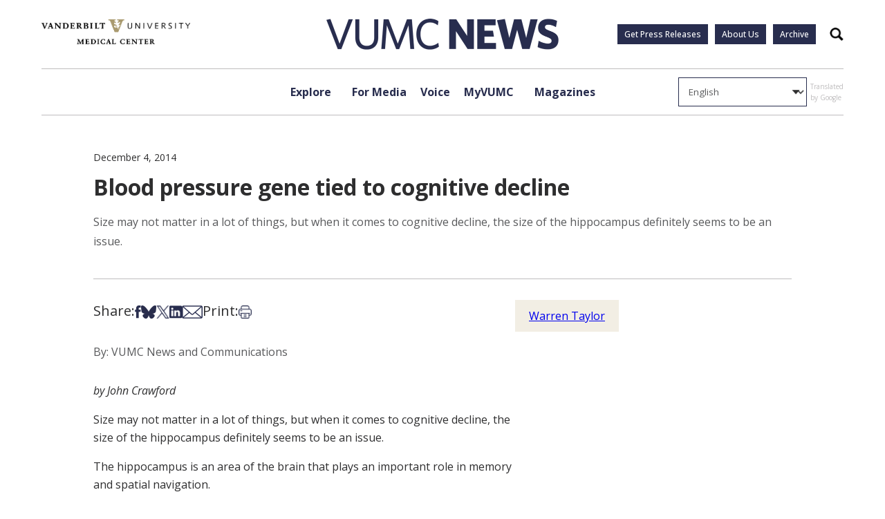

--- FILE ---
content_type: text/html; charset=UTF-8
request_url: https://news.vumc.org/2014/12/04/blood-pressure-gene-tied-to-cognitive-decline/
body_size: 22778
content:
<!doctype html>
<html lang="en-US">
<head>
	<meta charset="UTF-8">
	<meta name="viewport" content="width=device-width, initial-scale=1">
	<link rel="profile" href="https://gmpg.org/xfn/11">

	<link rel="preconnect" href="https://fonts.googleapis.com"> 
	<link rel="preconnect" href="https://fonts.gstatic.com" crossorigin>
	<link href="https://fonts.googleapis.com/css2?family=Open+Sans:ital,wght@0,300;0,400;0,500;0,600;0,700;0,800;1,300;1,400;1,500;1,600;1,700;1,800&display=swap" rel="stylesheet">
	<script src=https://assets.adobedtm.com/0fdeaa586937/d28f6b72f34b/launch-373e28369c9a.min.js async></script>
	<script type="text/javascript" async src="https://play.vidyard.com/embed/v4.js"></script>
	
	<meta name='robots' content='index, follow, max-image-preview:large, max-snippet:-1, max-video-preview:-1' />

	<!-- This site is optimized with the Yoast SEO Premium plugin v23.1 (Yoast SEO v26.6) - https://yoast.com/wordpress/plugins/seo/ -->
	<title>Blood pressure gene tied to cognitive decline - VUMC News</title>
	<link rel="canonical" href="https://news.vumc.org/2014/12/04/blood-pressure-gene-tied-to-cognitive-decline/" />
	<meta property="og:locale" content="en_US" />
	<meta property="og:type" content="article" />
	<meta property="og:title" content="Blood pressure gene tied to cognitive decline" />
	<meta property="og:description" content="Size may not matter in a lot of things, but when it comes to cognitive decline, the size of the hippocampus definitely seems to be an issue." />
	<meta property="og:url" content="https://news.vumc.org/2014/12/04/blood-pressure-gene-tied-to-cognitive-decline/" />
	<meta property="og:site_name" content="VUMC News" />
	<meta property="article:published_time" content="2014-12-04T15:45:43+00:00" />
	<meta property="article:modified_time" content="2024-08-01T19:11:34+00:00" />
	<meta property="og:image" content="https://vumc-reporter.s3.amazonaws.com/uploads/olderwomanshopping.jpg" />
	<meta property="og:image:width" content="685" />
	<meta property="og:image:height" content="350" />
	<meta property="og:image:type" content="image/jpeg" />
	<meta name="author" content="VUMC News and Communications" />
	<meta name="twitter:card" content="summary_large_image" />
	<meta name="twitter:creator" content="@VUMC_Insights" />
	<meta name="twitter:site" content="@VUMC_Insights" />
	<script type="application/ld+json" class="yoast-schema-graph">{"@context":"https://schema.org","@graph":[{"@type":"Article","@id":"https://news.vumc.org/2014/12/04/blood-pressure-gene-tied-to-cognitive-decline/#article","isPartOf":{"@id":"https://news.vumc.org/2014/12/04/blood-pressure-gene-tied-to-cognitive-decline/"},"author":{"name":"VUMC News and Communications","@id":"https://news.vumc.org/#/schema/person/946a2e48b330336116af79684752c20e"},"headline":"Blood pressure gene tied to cognitive decline","datePublished":"2014-12-04T15:45:43+00:00","dateModified":"2024-08-01T19:11:34+00:00","mainEntityOfPage":{"@id":"https://news.vumc.org/2014/12/04/blood-pressure-gene-tied-to-cognitive-decline/"},"wordCount":754,"commentCount":0,"publisher":{"@id":"https://news.vumc.org/#organization"},"image":{"@id":"https://news.vumc.org/2014/12/04/blood-pressure-gene-tied-to-cognitive-decline/#primaryimage"},"thumbnailUrl":"https://vumc-reporter.s3.amazonaws.com/uploads/olderwomanshopping.jpg","keywords":["Warren Taylor"],"inLanguage":"en-US","potentialAction":[{"@type":"CommentAction","name":"Comment","target":["https://news.vumc.org/2014/12/04/blood-pressure-gene-tied-to-cognitive-decline/#respond"]}]},{"@type":"WebPage","@id":"https://news.vumc.org/2014/12/04/blood-pressure-gene-tied-to-cognitive-decline/","url":"https://news.vumc.org/2014/12/04/blood-pressure-gene-tied-to-cognitive-decline/","name":"Blood pressure gene tied to cognitive decline - VUMC News","isPartOf":{"@id":"https://news.vumc.org/#website"},"primaryImageOfPage":{"@id":"https://news.vumc.org/2014/12/04/blood-pressure-gene-tied-to-cognitive-decline/#primaryimage"},"image":{"@id":"https://news.vumc.org/2014/12/04/blood-pressure-gene-tied-to-cognitive-decline/#primaryimage"},"thumbnailUrl":"https://vumc-reporter.s3.amazonaws.com/uploads/olderwomanshopping.jpg","datePublished":"2014-12-04T15:45:43+00:00","dateModified":"2024-08-01T19:11:34+00:00","breadcrumb":{"@id":"https://news.vumc.org/2014/12/04/blood-pressure-gene-tied-to-cognitive-decline/#breadcrumb"},"inLanguage":"en-US","potentialAction":[{"@type":"ReadAction","target":["https://news.vumc.org/2014/12/04/blood-pressure-gene-tied-to-cognitive-decline/"]}]},{"@type":"ImageObject","inLanguage":"en-US","@id":"https://news.vumc.org/2014/12/04/blood-pressure-gene-tied-to-cognitive-decline/#primaryimage","url":"https://vumc-reporter.s3.amazonaws.com/uploads/olderwomanshopping.jpg","contentUrl":"https://vumc-reporter.s3.amazonaws.com/uploads/olderwomanshopping.jpg","width":"685","height":"350","caption":"(iStock)"},{"@type":"BreadcrumbList","@id":"https://news.vumc.org/2014/12/04/blood-pressure-gene-tied-to-cognitive-decline/#breadcrumb","itemListElement":[{"@type":"ListItem","position":1,"name":"Home","item":"https://news.vumc.org/"},{"@type":"ListItem","position":2,"name":"Blood pressure gene tied to cognitive decline"}]},{"@type":"WebSite","@id":"https://news.vumc.org/#website","url":"https://news.vumc.org/","name":"VUMC News","description":"","publisher":{"@id":"https://news.vumc.org/#organization"},"potentialAction":[{"@type":"SearchAction","target":{"@type":"EntryPoint","urlTemplate":"https://news.vumc.org/?s={search_term_string}"},"query-input":{"@type":"PropertyValueSpecification","valueRequired":true,"valueName":"search_term_string"}}],"inLanguage":"en-US"},{"@type":"Organization","@id":"https://news.vumc.org/#organization","name":"Vanderbilt University Medical Center","url":"https://news.vumc.org/","logo":{"@type":"ImageObject","inLanguage":"en-US","@id":"https://news.vumc.org/#/schema/logo/image/","url":"https://vumc-reporter.s3.amazonaws.com/uploads/VUMC-logo.png","contentUrl":"https://vumc-reporter.s3.amazonaws.com/uploads/VUMC-logo.png","width":2430,"height":1361,"caption":"Vanderbilt University Medical Center"},"image":{"@id":"https://news.vumc.org/#/schema/logo/image/"},"sameAs":["https://x.com/VUMC_Insights"]},{"@type":"Person","@id":"https://news.vumc.org/#/schema/person/946a2e48b330336116af79684752c20e","name":"VUMC News and Communications","image":{"@type":"ImageObject","inLanguage":"en-US","@id":"https://news.vumc.org/#/schema/person/image/","url":"https://secure.gravatar.com/avatar/823dc028d1d1476a7f1cc15ab3673031d2099e8e0f7cdd78d48afc49b6bef317?s=96&d=identicon&r=g","contentUrl":"https://secure.gravatar.com/avatar/823dc028d1d1476a7f1cc15ab3673031d2099e8e0f7cdd78d48afc49b6bef317?s=96&d=identicon&r=g","caption":"VUMC News and Communications"},"description":"(615) 322-4747","url":"https://news.vumc.org/author/news/"}]}</script>
	<!-- / Yoast SEO Premium plugin. -->


<link rel='dns-prefetch' href='//cdn.knightlab.com' />
<link rel='dns-prefetch' href='//stats.wp.com' />
<link rel='dns-prefetch' href='//vumc-reporter.s3.amazonaws.com' />
<link rel="alternate" title="oEmbed (JSON)" type="application/json+oembed" href="https://news.vumc.org/wp-json/oembed/1.0/embed?url=https%3A%2F%2Fnews.vumc.org%2F2014%2F12%2F04%2Fblood-pressure-gene-tied-to-cognitive-decline%2F" />
<link rel="alternate" title="oEmbed (XML)" type="text/xml+oembed" href="https://news.vumc.org/wp-json/oembed/1.0/embed?url=https%3A%2F%2Fnews.vumc.org%2F2014%2F12%2F04%2Fblood-pressure-gene-tied-to-cognitive-decline%2F&#038;format=xml" />
<style id='wp-img-auto-sizes-contain-inline-css'>
img:is([sizes=auto i],[sizes^="auto," i]){contain-intrinsic-size:3000px 1500px}
/*# sourceURL=wp-img-auto-sizes-contain-inline-css */
</style>
<link rel='stylesheet' id='jetpack_related-posts-css' href='https://news.vumc.org/wp-content/plugins/jetpack/modules/related-posts/related-posts.css?ver=20240116' media='all' />
<style id='wp-emoji-styles-inline-css'>

	img.wp-smiley, img.emoji {
		display: inline !important;
		border: none !important;
		box-shadow: none !important;
		height: 1em !important;
		width: 1em !important;
		margin: 0 0.07em !important;
		vertical-align: -0.1em !important;
		background: none !important;
		padding: 0 !important;
	}
/*# sourceURL=wp-emoji-styles-inline-css */
</style>
<style id='wp-block-library-inline-css'>
:root{--wp-block-synced-color:#7a00df;--wp-block-synced-color--rgb:122,0,223;--wp-bound-block-color:var(--wp-block-synced-color);--wp-editor-canvas-background:#ddd;--wp-admin-theme-color:#007cba;--wp-admin-theme-color--rgb:0,124,186;--wp-admin-theme-color-darker-10:#006ba1;--wp-admin-theme-color-darker-10--rgb:0,107,160.5;--wp-admin-theme-color-darker-20:#005a87;--wp-admin-theme-color-darker-20--rgb:0,90,135;--wp-admin-border-width-focus:2px}@media (min-resolution:192dpi){:root{--wp-admin-border-width-focus:1.5px}}.wp-element-button{cursor:pointer}:root .has-very-light-gray-background-color{background-color:#eee}:root .has-very-dark-gray-background-color{background-color:#313131}:root .has-very-light-gray-color{color:#eee}:root .has-very-dark-gray-color{color:#313131}:root .has-vivid-green-cyan-to-vivid-cyan-blue-gradient-background{background:linear-gradient(135deg,#00d084,#0693e3)}:root .has-purple-crush-gradient-background{background:linear-gradient(135deg,#34e2e4,#4721fb 50%,#ab1dfe)}:root .has-hazy-dawn-gradient-background{background:linear-gradient(135deg,#faaca8,#dad0ec)}:root .has-subdued-olive-gradient-background{background:linear-gradient(135deg,#fafae1,#67a671)}:root .has-atomic-cream-gradient-background{background:linear-gradient(135deg,#fdd79a,#004a59)}:root .has-nightshade-gradient-background{background:linear-gradient(135deg,#330968,#31cdcf)}:root .has-midnight-gradient-background{background:linear-gradient(135deg,#020381,#2874fc)}:root{--wp--preset--font-size--normal:16px;--wp--preset--font-size--huge:42px}.has-regular-font-size{font-size:1em}.has-larger-font-size{font-size:2.625em}.has-normal-font-size{font-size:var(--wp--preset--font-size--normal)}.has-huge-font-size{font-size:var(--wp--preset--font-size--huge)}.has-text-align-center{text-align:center}.has-text-align-left{text-align:left}.has-text-align-right{text-align:right}.has-fit-text{white-space:nowrap!important}#end-resizable-editor-section{display:none}.aligncenter{clear:both}.items-justified-left{justify-content:flex-start}.items-justified-center{justify-content:center}.items-justified-right{justify-content:flex-end}.items-justified-space-between{justify-content:space-between}.screen-reader-text{border:0;clip-path:inset(50%);height:1px;margin:-1px;overflow:hidden;padding:0;position:absolute;width:1px;word-wrap:normal!important}.screen-reader-text:focus{background-color:#ddd;clip-path:none;color:#444;display:block;font-size:1em;height:auto;left:5px;line-height:normal;padding:15px 23px 14px;text-decoration:none;top:5px;width:auto;z-index:100000}html :where(.has-border-color){border-style:solid}html :where([style*=border-top-color]){border-top-style:solid}html :where([style*=border-right-color]){border-right-style:solid}html :where([style*=border-bottom-color]){border-bottom-style:solid}html :where([style*=border-left-color]){border-left-style:solid}html :where([style*=border-width]){border-style:solid}html :where([style*=border-top-width]){border-top-style:solid}html :where([style*=border-right-width]){border-right-style:solid}html :where([style*=border-bottom-width]){border-bottom-style:solid}html :where([style*=border-left-width]){border-left-style:solid}html :where(img[class*=wp-image-]){height:auto;max-width:100%}:where(figure){margin:0 0 1em}html :where(.is-position-sticky){--wp-admin--admin-bar--position-offset:var(--wp-admin--admin-bar--height,0px)}@media screen and (max-width:600px){html :where(.is-position-sticky){--wp-admin--admin-bar--position-offset:0px}}

/*# sourceURL=wp-block-library-inline-css */
</style><style id='global-styles-inline-css'>
:root{--wp--preset--aspect-ratio--square: 1;--wp--preset--aspect-ratio--4-3: 4/3;--wp--preset--aspect-ratio--3-4: 3/4;--wp--preset--aspect-ratio--3-2: 3/2;--wp--preset--aspect-ratio--2-3: 2/3;--wp--preset--aspect-ratio--16-9: 16/9;--wp--preset--aspect-ratio--9-16: 9/16;--wp--preset--color--black: #000000;--wp--preset--color--cyan-bluish-gray: #abb8c3;--wp--preset--color--white: #ffffff;--wp--preset--color--pale-pink: #f78da7;--wp--preset--color--vivid-red: #cf2e2e;--wp--preset--color--luminous-vivid-orange: #ff6900;--wp--preset--color--luminous-vivid-amber: #fcb900;--wp--preset--color--light-green-cyan: #7bdcb5;--wp--preset--color--vivid-green-cyan: #00d084;--wp--preset--color--pale-cyan-blue: #8ed1fc;--wp--preset--color--vivid-cyan-blue: #0693e3;--wp--preset--color--vivid-purple: #9b51e0;--wp--preset--gradient--vivid-cyan-blue-to-vivid-purple: linear-gradient(135deg,rgb(6,147,227) 0%,rgb(155,81,224) 100%);--wp--preset--gradient--light-green-cyan-to-vivid-green-cyan: linear-gradient(135deg,rgb(122,220,180) 0%,rgb(0,208,130) 100%);--wp--preset--gradient--luminous-vivid-amber-to-luminous-vivid-orange: linear-gradient(135deg,rgb(252,185,0) 0%,rgb(255,105,0) 100%);--wp--preset--gradient--luminous-vivid-orange-to-vivid-red: linear-gradient(135deg,rgb(255,105,0) 0%,rgb(207,46,46) 100%);--wp--preset--gradient--very-light-gray-to-cyan-bluish-gray: linear-gradient(135deg,rgb(238,238,238) 0%,rgb(169,184,195) 100%);--wp--preset--gradient--cool-to-warm-spectrum: linear-gradient(135deg,rgb(74,234,220) 0%,rgb(151,120,209) 20%,rgb(207,42,186) 40%,rgb(238,44,130) 60%,rgb(251,105,98) 80%,rgb(254,248,76) 100%);--wp--preset--gradient--blush-light-purple: linear-gradient(135deg,rgb(255,206,236) 0%,rgb(152,150,240) 100%);--wp--preset--gradient--blush-bordeaux: linear-gradient(135deg,rgb(254,205,165) 0%,rgb(254,45,45) 50%,rgb(107,0,62) 100%);--wp--preset--gradient--luminous-dusk: linear-gradient(135deg,rgb(255,203,112) 0%,rgb(199,81,192) 50%,rgb(65,88,208) 100%);--wp--preset--gradient--pale-ocean: linear-gradient(135deg,rgb(255,245,203) 0%,rgb(182,227,212) 50%,rgb(51,167,181) 100%);--wp--preset--gradient--electric-grass: linear-gradient(135deg,rgb(202,248,128) 0%,rgb(113,206,126) 100%);--wp--preset--gradient--midnight: linear-gradient(135deg,rgb(2,3,129) 0%,rgb(40,116,252) 100%);--wp--preset--font-size--small: 13px;--wp--preset--font-size--medium: 20px;--wp--preset--font-size--large: 36px;--wp--preset--font-size--x-large: 42px;--wp--preset--spacing--20: 0.44rem;--wp--preset--spacing--30: 0.67rem;--wp--preset--spacing--40: 1rem;--wp--preset--spacing--50: 1.5rem;--wp--preset--spacing--60: 2.25rem;--wp--preset--spacing--70: 3.38rem;--wp--preset--spacing--80: 5.06rem;--wp--preset--shadow--natural: 6px 6px 9px rgba(0, 0, 0, 0.2);--wp--preset--shadow--deep: 12px 12px 50px rgba(0, 0, 0, 0.4);--wp--preset--shadow--sharp: 6px 6px 0px rgba(0, 0, 0, 0.2);--wp--preset--shadow--outlined: 6px 6px 0px -3px rgb(255, 255, 255), 6px 6px rgb(0, 0, 0);--wp--preset--shadow--crisp: 6px 6px 0px rgb(0, 0, 0);}:where(.is-layout-flex){gap: 0.5em;}:where(.is-layout-grid){gap: 0.5em;}body .is-layout-flex{display: flex;}.is-layout-flex{flex-wrap: wrap;align-items: center;}.is-layout-flex > :is(*, div){margin: 0;}body .is-layout-grid{display: grid;}.is-layout-grid > :is(*, div){margin: 0;}:where(.wp-block-columns.is-layout-flex){gap: 2em;}:where(.wp-block-columns.is-layout-grid){gap: 2em;}:where(.wp-block-post-template.is-layout-flex){gap: 1.25em;}:where(.wp-block-post-template.is-layout-grid){gap: 1.25em;}.has-black-color{color: var(--wp--preset--color--black) !important;}.has-cyan-bluish-gray-color{color: var(--wp--preset--color--cyan-bluish-gray) !important;}.has-white-color{color: var(--wp--preset--color--white) !important;}.has-pale-pink-color{color: var(--wp--preset--color--pale-pink) !important;}.has-vivid-red-color{color: var(--wp--preset--color--vivid-red) !important;}.has-luminous-vivid-orange-color{color: var(--wp--preset--color--luminous-vivid-orange) !important;}.has-luminous-vivid-amber-color{color: var(--wp--preset--color--luminous-vivid-amber) !important;}.has-light-green-cyan-color{color: var(--wp--preset--color--light-green-cyan) !important;}.has-vivid-green-cyan-color{color: var(--wp--preset--color--vivid-green-cyan) !important;}.has-pale-cyan-blue-color{color: var(--wp--preset--color--pale-cyan-blue) !important;}.has-vivid-cyan-blue-color{color: var(--wp--preset--color--vivid-cyan-blue) !important;}.has-vivid-purple-color{color: var(--wp--preset--color--vivid-purple) !important;}.has-black-background-color{background-color: var(--wp--preset--color--black) !important;}.has-cyan-bluish-gray-background-color{background-color: var(--wp--preset--color--cyan-bluish-gray) !important;}.has-white-background-color{background-color: var(--wp--preset--color--white) !important;}.has-pale-pink-background-color{background-color: var(--wp--preset--color--pale-pink) !important;}.has-vivid-red-background-color{background-color: var(--wp--preset--color--vivid-red) !important;}.has-luminous-vivid-orange-background-color{background-color: var(--wp--preset--color--luminous-vivid-orange) !important;}.has-luminous-vivid-amber-background-color{background-color: var(--wp--preset--color--luminous-vivid-amber) !important;}.has-light-green-cyan-background-color{background-color: var(--wp--preset--color--light-green-cyan) !important;}.has-vivid-green-cyan-background-color{background-color: var(--wp--preset--color--vivid-green-cyan) !important;}.has-pale-cyan-blue-background-color{background-color: var(--wp--preset--color--pale-cyan-blue) !important;}.has-vivid-cyan-blue-background-color{background-color: var(--wp--preset--color--vivid-cyan-blue) !important;}.has-vivid-purple-background-color{background-color: var(--wp--preset--color--vivid-purple) !important;}.has-black-border-color{border-color: var(--wp--preset--color--black) !important;}.has-cyan-bluish-gray-border-color{border-color: var(--wp--preset--color--cyan-bluish-gray) !important;}.has-white-border-color{border-color: var(--wp--preset--color--white) !important;}.has-pale-pink-border-color{border-color: var(--wp--preset--color--pale-pink) !important;}.has-vivid-red-border-color{border-color: var(--wp--preset--color--vivid-red) !important;}.has-luminous-vivid-orange-border-color{border-color: var(--wp--preset--color--luminous-vivid-orange) !important;}.has-luminous-vivid-amber-border-color{border-color: var(--wp--preset--color--luminous-vivid-amber) !important;}.has-light-green-cyan-border-color{border-color: var(--wp--preset--color--light-green-cyan) !important;}.has-vivid-green-cyan-border-color{border-color: var(--wp--preset--color--vivid-green-cyan) !important;}.has-pale-cyan-blue-border-color{border-color: var(--wp--preset--color--pale-cyan-blue) !important;}.has-vivid-cyan-blue-border-color{border-color: var(--wp--preset--color--vivid-cyan-blue) !important;}.has-vivid-purple-border-color{border-color: var(--wp--preset--color--vivid-purple) !important;}.has-vivid-cyan-blue-to-vivid-purple-gradient-background{background: var(--wp--preset--gradient--vivid-cyan-blue-to-vivid-purple) !important;}.has-light-green-cyan-to-vivid-green-cyan-gradient-background{background: var(--wp--preset--gradient--light-green-cyan-to-vivid-green-cyan) !important;}.has-luminous-vivid-amber-to-luminous-vivid-orange-gradient-background{background: var(--wp--preset--gradient--luminous-vivid-amber-to-luminous-vivid-orange) !important;}.has-luminous-vivid-orange-to-vivid-red-gradient-background{background: var(--wp--preset--gradient--luminous-vivid-orange-to-vivid-red) !important;}.has-very-light-gray-to-cyan-bluish-gray-gradient-background{background: var(--wp--preset--gradient--very-light-gray-to-cyan-bluish-gray) !important;}.has-cool-to-warm-spectrum-gradient-background{background: var(--wp--preset--gradient--cool-to-warm-spectrum) !important;}.has-blush-light-purple-gradient-background{background: var(--wp--preset--gradient--blush-light-purple) !important;}.has-blush-bordeaux-gradient-background{background: var(--wp--preset--gradient--blush-bordeaux) !important;}.has-luminous-dusk-gradient-background{background: var(--wp--preset--gradient--luminous-dusk) !important;}.has-pale-ocean-gradient-background{background: var(--wp--preset--gradient--pale-ocean) !important;}.has-electric-grass-gradient-background{background: var(--wp--preset--gradient--electric-grass) !important;}.has-midnight-gradient-background{background: var(--wp--preset--gradient--midnight) !important;}.has-small-font-size{font-size: var(--wp--preset--font-size--small) !important;}.has-medium-font-size{font-size: var(--wp--preset--font-size--medium) !important;}.has-large-font-size{font-size: var(--wp--preset--font-size--large) !important;}.has-x-large-font-size{font-size: var(--wp--preset--font-size--x-large) !important;}
/*# sourceURL=global-styles-inline-css */
</style>

<style id='classic-theme-styles-inline-css'>
/*! This file is auto-generated */
.wp-block-button__link{color:#fff;background-color:#32373c;border-radius:9999px;box-shadow:none;text-decoration:none;padding:calc(.667em + 2px) calc(1.333em + 2px);font-size:1.125em}.wp-block-file__button{background:#32373c;color:#fff;text-decoration:none}
/*# sourceURL=/wp-includes/css/classic-themes.min.css */
</style>
<link rel='stylesheet' id='timeline-stylesheet-css' href='https://cdn.knightlab.com/libs/timeline3/latest/css/timeline.css?ver=6.9' media='all' />
<link rel='stylesheet' id='vumc-news-style-css' href='https://news.vumc.org/wp-content/themes/vumc-news/css/build/main.css?ver=2.02' media='all' />
<link rel='stylesheet' id='taxopress-frontend-css-css' href='https://news.vumc.org/wp-content/plugins/simple-tags/assets/frontend/css/frontend.css?ver=3.42.0' media='all' />
<script id="jetpack_related-posts-js-extra">
var related_posts_js_options = {"post_heading":"h4"};
//# sourceURL=jetpack_related-posts-js-extra
</script>
<script src="https://news.vumc.org/wp-content/plugins/jetpack/_inc/build/related-posts/related-posts.min.js?ver=20240116" id="jetpack_related-posts-js"></script>
<script src="https://cdn.knightlab.com/libs/timeline3/latest/js/timeline-min.js?ver=1.0.0" id="timeline-javascript-js"></script>
<script src="https://news.vumc.org/wp-includes/js/jquery/jquery.min.js?ver=3.7.1" id="jquery-core-js"></script>
<script src="https://news.vumc.org/wp-includes/js/jquery/jquery-migrate.min.js?ver=3.4.1" id="jquery-migrate-js"></script>
<script src="https://news.vumc.org/wp-content/plugins/simple-tags/assets/frontend/js/frontend.js?ver=3.42.0" id="taxopress-frontend-js-js"></script>
<link rel="https://api.w.org/" href="https://news.vumc.org/wp-json/" /><link rel="alternate" title="JSON" type="application/json" href="https://news.vumc.org/wp-json/wp/v2/posts/208255" /><link rel="EditURI" type="application/rsd+xml" title="RSD" href="https://news.vumc.org/xmlrpc.php?rsd" />
<meta name="generator" content="WordPress 6.9" />
<link rel='shortlink' href='https://news.vumc.org/?p=208255' />
	<style>img#wpstats{display:none}</style>
		<style type="text/css">a.st_tag, a.internal_tag, .st_tag, .internal_tag { text-decoration: underline !important; }</style><!-- Clicky Web Analytics - https://clicky.com, WordPress Plugin by Yoast - https://yoast.com/wordpress/plugins/clicky/ --><script>
	
	var clicky_site_ids = clicky_site_ids || [];
	clicky_site_ids.push("101460665");
</script>
<script async src="//static.getclicky.com/js"></script><link rel="icon" href="https://vumc-reporter.s3.amazonaws.com/uploads/new_v_logo.jpg" sizes="32x32" />
<link rel="icon" href="https://vumc-reporter.s3.amazonaws.com/uploads/new_v_logo.jpg" sizes="192x192" />
<link rel="apple-touch-icon" href="https://vumc-reporter.s3.amazonaws.com/uploads/new_v_logo.jpg" />
<meta name="msapplication-TileImage" content="https://vumc-reporter.s3.amazonaws.com/uploads/new_v_logo.jpg" />
		<style id="wp-custom-css">
			.page-heading h1 {
	display: block;
	line-height: 1.2;
}
		</style>
		
	
	<script>
      <!-- Google Tag Manager -->
  dataLayer = [{
      }];            <!-- Google Tag Manager -->
            (function(v,a,n,d,y){v[d]=v[d]||[];v[d].push({'gtm.start':
                new Date().getTime(),event:'gtm.js'});var f=a.getElementsByTagName(n)[0],j=a.createElement(n),ad=d!='dataLayer'?'&d='+d:'';j.async=true;j.src='https://www.googletagmanager.com/gtm.js?id='+y+ad;f.parentNode.insertBefore(j,f);})(window,document,'script','dataLayer','GTM-P4SNFVP');
        </script>
<link rel='stylesheet' id='jetpack-swiper-library-css' href='https://news.vumc.org/wp-content/plugins/jetpack/_inc/blocks/swiper.css?ver=15.3.1' media='all' />
<link rel='stylesheet' id='jetpack-carousel-css' href='https://news.vumc.org/wp-content/plugins/jetpack/modules/carousel/jetpack-carousel.css?ver=15.3.1' media='all' />
</head>

<body class="wp-singular post-template-default single single-post postid-208255 single-format-standard wp-theme-vumc-news ally-default">

	<!-- Google Tag Manager -->
    <noscript><iframe src="https://www.googletagmanager.com/ns.html?id=GTM-P4SNFVP" height="0" width="0" style="display:none;visibility:hidden"></iframe></noscript>


<header id="masthead" class="site-header">
	<a class="skip-link screen-reader-text" href="#primary">Skip to content</a>

	<div class="main-header-space-container">

		<section class="main-header">
			<div class="hamburger-button">
				<input type="checkbox" class="hamburger-button__checkbox" id="navi-toggle">
				<label for="navi-toggle" class="hamburger-button__button">
					<span class="hamburger-button__icon">&nbsp;</span>
				</label>
			</div>

			<a href="https://vumc.org" target="_blank" class="vumc-logo">
				<img src="https://news.vumc.org/wp-content/themes/vumc-news/images/vumc-logo.png" alt="VUMC Logo">
			</a>
			
			<a href="https://news.vumc.org" class="logo">
				<img src="https://news.vumc.org/wp-content/themes/vumc-news/images/logo.png" alt="Logo">
			</a>

			<div class="main-header__buttons">
				<div class="menu-utility-links-container"><ul id="menu-utility-links" class="menu"><li id="menu-item-305203" class="menu-item menu-item-type-custom menu-item-object-custom menu-item-305203"><a href="https://news.vumc.org/vumc-press-release-signup/">Get Press Releases</a></li>
<li id="menu-item-305511" class="menu-item menu-item-type-post_type menu-item-object-page menu-item-305511"><a href="https://news.vumc.org/about-us/">About Us</a></li>
<li id="menu-item-354794" class="menu-item menu-item-type-custom menu-item-object-custom menu-item-354794"><a href="/reporter-archive">Archive</a></li>
</ul></div>				<button class="search-btn">
					<span class="accessible-text">
						Search
					</span>
				</button>
			</div>
		</section>

	</div>

	

	<div class="mobile-menu">

		
		<div class="mobile-menu__menus">

			<div class="mobile-menu__primary">
				<ul class="mobile-menu__primary__ul">
											<li class="has-submenu">
							<a href="#">Explore</a>
						</li>
											<li class="has-submenu">
							<a href="https://news.vumc.org/for-media/">For Media</a>
						</li>
											<li class="has-submenu">
							<a href="https://news.vumc.org/myvumc/vumc-voice/">Voice</a>
						</li>
											<li class="">
							<a href="https://news.vumc.org/content_type/myvumc/">MyVUMC</a>
						</li>
											<li class="has-submenu">
							<a href="https://news.vumc.org/magazines-and-podcast-momentum-vanderbilt-medicine-and-discoveries-in-action-dnamagazines-podcasts/">Magazines</a>
						</li>
									</ul>

				<div class="mobile-menu__footer">
					<div class="menu-utility-links-container"><ul id="menu-utility-links-1" class="menu"><li class="menu-item menu-item-type-custom menu-item-object-custom menu-item-305203"><a href="https://news.vumc.org/vumc-press-release-signup/">Get Press Releases</a></li>
<li class="menu-item menu-item-type-post_type menu-item-object-page menu-item-305511"><a href="https://news.vumc.org/about-us/">About Us</a></li>
<li class="menu-item menu-item-type-custom menu-item-object-custom menu-item-354794"><a href="/reporter-archive">Archive</a></li>
</ul></div>															<div class="mobile-menu__footer__social">
																																		<a href="https://www.facebook.com/VanderbiltHealth" target="_blank">
									<img src="https://vumc-reporter.s3.amazonaws.com/uploads/facebook_blue.png" alt="">
								</a>
																												<a href="https://www.youtube.com/vanderbilthealth" target="_blank">
									<img src="https://vumc-reporter.s3.amazonaws.com/uploads/youtube_blue.png" alt="">
								</a>
																												<a href="https://www.instagram.com/vanderbilthealth/?hl=en" target="_blank">
									<img src="https://vumc-reporter.s3.amazonaws.com/uploads/instagram_blue.png" alt="">
								</a>
																												<a href="https://twitter.com/vumchealth" target="_blank">
									<img src="https://vumc-reporter.s3.amazonaws.com/uploads/x_blue.png" alt="">
								</a>
																												<a href="https://www.linkedin.com/company/vanderbilt-university-medical-center/" target="_blank">
									<img src="https://vumc-reporter.s3.amazonaws.com/uploads/linkedin_blue.png" alt="">
								</a>
																												<a href="https://bsky.app/profile/vumc-insights.bsky.social" target="_blank">
									<img src="https://vumc-reporter.s3.amazonaws.com/uploads/bluesky_blue.png" alt="">
								</a>
																		</div>
										<a href="https://vumc.org" target="_blank" class="vumc-logo">
						<img src="https://news.vumc.org/wp-content/themes/vumc-news/images/vumc-logo.png" alt="VUMC Logo">
					</a>
				</div>
			</div>

			<div class="mobile-menu__secondary">
				
									<div class="mobile-menu__secondary-menu" data-secondary="For Media">
						<h3 class="mobile-menu__secondary__heading">
							<a href="https://news.vumc.org/for-media/">
								For Media							</a>
						</h3>
						<ul>
															<li>
									<a href="https://news.vumc.org/for-media/">
										Overview 
									</a>
								</li>
																						<li>
									<a href="https://news.vumc.org/media-contacts-page/">
										Media Contacts									</a>
								</li>
															<li>
									<a href="https://news.vumc.org/content_type/news-releases/">
										News Releases									</a>
								</li>
															<li>
									<a href="https://news.vumc.org/photo-b-roll-download/">
										Photos & B-Roll Downloads									</a>
								</li>
															<li>
									<a href="https://news.vumc.org/vumc-facts-and-statistics/">
										VUMC Facts and Figures									</a>
								</li>
													</ul>
					</div>
									<div class="mobile-menu__secondary-menu" data-secondary="Voice">
						<h3 class="mobile-menu__secondary__heading">
							<a href="https://news.vumc.org/myvumc/vumc-voice/">
								Voice							</a>
						</h3>
						<ul>
															<li>
									<a href="https://news.vumc.org/myvumc/vumc-voice/">
										Overview 
									</a>
								</li>
																						<li>
									<a href="https://news.vumc.org/section/voice/credo-award/">
										Credo Award									</a>
								</li>
															<li>
									<a href="https://news.vumc.org/section/voice/daisy-award/">
										DAISY Award									</a>
								</li>
															<li>
									<a href="https://news.vumc.org/section/voice/elevate-team-award/">
										Elevate Team Award									</a>
								</li>
															<li>
									<a href="https://news.vumc.org/section/voice/health-yes/">
										Health, Yes									</a>
								</li>
															<li>
									<a href="https://news.vumc.org/section/voice/employee-spotlight/">
										Employee Spotlight									</a>
								</li>
															<li>
									<a href="https://news.vumc.org/section/voice/five-pillar-leader-award/">
										Five Pillar Leader Award									</a>
								</li>
															<li>
									<a href="https://news.vumc.org/section/voice/patient-spotlight/">
										Patient Spotlight									</a>
								</li>
															<li>
									<a href="https://news.vumc.org/section/voice/pets-vumc/">
										Pets of VUMC									</a>
								</li>
															<li>
									<a href="https://news.vumc.org/section/voice/tales-of-vumc-past/">
										Tales of VUMC Past									</a>
								</li>
															<li>
									<a href="https://news.vumc.org/section/voice/">
										All Voice Stories									</a>
								</li>
													</ul>
					</div>
									<div class="mobile-menu__secondary-menu" data-secondary="Magazines">
						<h3 class="mobile-menu__secondary__heading">
							<a href="https://news.vumc.org/magazines-and-podcast-momentum-vanderbilt-medicine-and-discoveries-in-action-dnamagazines-podcasts/">
								Magazines							</a>
						</h3>
						<ul>
															<li>
									<a href="https://news.vumc.org/magazines-and-podcast-momentum-vanderbilt-medicine-and-discoveries-in-action-dnamagazines-podcasts/">
										Overview 
									</a>
								</li>
																						<li>
									<a href="https://news.vumc.org/medicine-magazine/">
										Medicine									</a>
								</li>
															<li>
									<a href="https://news.vumc.org/momentum-magazine/">
										Momentum									</a>
								</li>
													</ul>
					</div>
				
									<div class="mobile-menu__secondary-menu" data-secondary="Explore">
						<h3 class="mobile-menu__secondary__heading">
							Explore						</h3>
						<div class="mobile-menu__secondary__content">
														<div class="column">
									<h4>Explore by Highlight</h4>
									<ul>
																																	<li>
													<a href="https://news.vumc.org/vumc-highlight/community-giving/">
														Community & Giving													</a>
												</li>
																																												<li>
													<a href="https://news.vumc.org/vumc-highlight/education-training/">
														Education & Training													</a>
												</li>
																																												<li>
													<a href="https://news.vumc.org/vumc-highlight/growth-finance/">
														Growth & Finance													</a>
												</li>
																																												<li>
													<a href="https://news.vumc.org/section/business-innovation/">
														Business Innovation													</a>
												</li>
																																												<li>
													<a href="https://news.vumc.org/vumc-highlight/leadership-perspectives/">
														Leadership Perspectives													</a>
												</li>
																																												<li>
													<a href="https://news.vumc.org/vumc-highlight/research/">
														Research													</a>
												</li>
																																												<li>
													<a href="https://news.vumc.org/vumc-highlight/vumc-people/">
														VUMC People													</a>
												</li>
																																												<li>
													<a href="https://news.vumc.org/vumc-highlight/all-news/">
														All News													</a>
												</li>
																																																			</ul>
								</div>
														<div class="column">
									<h4>Explore by Topic</h4>
									<ul>
																																	<li>
													<a href="https://news.vumc.org/section/cancer/">
														Cancer													</a>
												</li>
																																												<li>
													<a href="https://news.vumc.org/section/emergency-trauma/">
														Emergency & Trauma													</a>
												</li>
																																												<li>
													<a href="https://news.vumc.org/section/genetics-genomics/">
														Genetics & Genomics													</a>
												</li>
																																												<li>
													<a href="https://news.vumc.org/section/health-policy/">
														Health Policy													</a>
												</li>
																																												<li>
													<a href="https://news.vumc.org/section/infectious-diseases">
														Infectious Diseases													</a>
												</li>
																																												<li>
													<a href="https://news.vumc.org/section/nursing/">
														Nursing													</a>
												</li>
																																												<li>
													<a href="https://news.vumc.org/section/pediatrics/">
														Pediatrics													</a>
												</li>
																																												<li>
													<a href="https://news.vumc.org/section/surgeries/">
														Surgeries													</a>
												</li>
																																												<li>
													<a href="https://news.vumc.org/section/tech-health/">
														Tech & Health													</a>
												</li>
																																												<li>
													<a href="https://news.vumc.org/section/transplant/">
														Transplant													</a>
												</li>
																																												<li>
													<a href="https://news.vumc.org/section/vaccines/">
														Vaccines													</a>
												</li>
																																												<li>
													<a href="https://news.vumc.org/section/womens-health/">
														Women's Health													</a>
												</li>
																														</ul>
								</div>
														<div class="column">
									<h4>Explore by Location</h4>
									<ul>
																																	<li>
													<a href="https://news.vumc.org/location/monroe-carell-jr-childrens-hospital-at-vanderbilt/">
														Monroe Carell Jr. Children’s Hospital at Vanderbilt													</a>
												</li>
																																												<li>
													<a href="https://news.vumc.org/location/vanderbilt-bedford-hospital/">
														Vanderbilt Bedford Hospital													</a>
												</li>
																																												<li>
													<a href="https://news.vumc.org/location/vanderbilt-health-one-hundred-oaks/">
														Vanderbilt Health One Hundred Oaks													</a>
												</li>
																																												<li>
													<a href="https://news.vumc.org/location/vanderbilt-health-affiliated-network/">
														Vanderbilt Health Affiliated Network													</a>
												</li>
																																												<li>
													<a href="https://news.vumc.org/location/vanderbilt-ingram-cancer-center/">
														Vanderbilt-Ingram Cancer Center													</a>
												</li>
																																												<li>
													<a href="https://news.vumc.org/location/vanderbilt-kennedy-center/">
														Vanderbilt Kennedy Center													</a>
												</li>
																																												<li>
													<a href="https://news.vumc.org/location/vanderbilt-psychiatric-hospital/">
														Vanderbilt Psychiatric Hospital													</a>
												</li>
																																												<li>
													<a href="https://news.vumc.org/location/vanderbilt-wilson-county-hospital/">
														Vanderbilt Wilson County Hospital													</a>
												</li>
																																												<li>
													<a href="https://news.vumc.org/location/vanderbilt-stallworth-rehabilitation-hospital/">
														Vanderbilt Stallworth Rehabilitation Hospital													</a>
												</li>
																																												<li>
													<a href="https://news.vumc.org/location/vanderbilt-tullahoma-harton-hospital/">
														Vanderbilt Tullahoma-Harton Hospital													</a>
												</li>
																																												<li>
													<a href="https://news.vumc.org/location/vanderbilt-university-hospital/">
														Vanderbilt University Hospital													</a>
												</li>
																														</ul>
								</div>
												</div>
					</div>
								</div>

		</div>
		

	</div>

	<div class="search-bar">
		<form role="search" method="get" class="search-form" action="https://news.vumc.org/">
				<label>
					<span class="screen-reader-text">Search for:</span>
					<input type="search" class="search-field" placeholder="Search &hellip;" value="" name="s" />
				</label>
				<input type="submit" class="search-submit" value="Search" />
			</form>		<button class="close-search-btn">
			<span class="accessible-text">
				Close Search
			</span>
			<img src="https://news.vumc.org/wp-content/themes/vumc-news/images/x.png" alt="Close Search">
		</button>
	</div>

	<div class="nav-header">
		<div class="menu-main-navigation-container"><ul id="menu-main-navigation" class="menu"><li id="menu-item-305238" class="menu-item menu-item-type-custom menu-item-object-custom menu-item-305238"><a href="#">Explore</a></li>
<li id="menu-item-305316" class="menu-item menu-item-type-post_type menu-item-object-page menu-item-has-children menu-item-305316"><a href="https://news.vumc.org/for-media/">For Media</a>
<ul class="sub-menu">
	<li id="menu-item-305312" class="menu-item menu-item-type-post_type menu-item-object-page menu-item-305312"><a href="https://news.vumc.org/media-contacts-page/">Media Contacts</a></li>
	<li id="menu-item-305232" class="menu-item menu-item-type-custom menu-item-object-custom menu-item-305232"><a href="https://news.vumc.org/content_type/news-releases/">News Releases</a></li>
	<li id="menu-item-355662" class="menu-item menu-item-type-custom menu-item-object-custom menu-item-355662"><a href="https://news.vumc.org/photo-b-roll-download/">Photos &#038; B-Roll Downloads</a></li>
	<li id="menu-item-305313" class="menu-item menu-item-type-post_type menu-item-object-page menu-item-305313"><a href="https://news.vumc.org/vumc-facts-and-statistics/">VUMC Facts and Figures</a></li>
</ul>
</li>
<li id="menu-item-324052" class="menu-item menu-item-type-post_type menu-item-object-page menu-item-has-children menu-item-324052"><a href="https://news.vumc.org/myvumc/vumc-voice/">Voice</a>
<ul class="sub-menu">
	<li id="menu-item-361547" class="menu-item menu-item-type-taxonomy menu-item-object-category menu-item-361547"><a href="https://news.vumc.org/section/voice/credo-award/">Credo Award</a></li>
	<li id="menu-item-361548" class="menu-item menu-item-type-taxonomy menu-item-object-category menu-item-361548"><a href="https://news.vumc.org/section/voice/daisy-award/">DAISY Award</a></li>
	<li id="menu-item-361549" class="menu-item menu-item-type-taxonomy menu-item-object-category menu-item-361549"><a href="https://news.vumc.org/section/voice/elevate-team-award/">Elevate Team Award</a></li>
	<li id="menu-item-361544" class="menu-item menu-item-type-taxonomy menu-item-object-category menu-item-361544"><a href="https://news.vumc.org/section/voice/health-yes/">Health, Yes</a></li>
	<li id="menu-item-361542" class="menu-item menu-item-type-taxonomy menu-item-object-category menu-item-361542"><a href="https://news.vumc.org/section/voice/employee-spotlight/">Employee Spotlight</a></li>
	<li id="menu-item-361550" class="menu-item menu-item-type-taxonomy menu-item-object-category menu-item-361550"><a href="https://news.vumc.org/section/voice/five-pillar-leader-award/">Five Pillar Leader Award</a></li>
	<li id="menu-item-361541" class="menu-item menu-item-type-taxonomy menu-item-object-category menu-item-361541"><a href="https://news.vumc.org/section/voice/patient-spotlight/">Patient Spotlight</a></li>
	<li id="menu-item-361545" class="menu-item menu-item-type-taxonomy menu-item-object-category menu-item-361545"><a href="https://news.vumc.org/section/voice/pets-vumc/">Pets of VUMC</a></li>
	<li id="menu-item-361546" class="menu-item menu-item-type-taxonomy menu-item-object-category menu-item-361546"><a href="https://news.vumc.org/section/voice/tales-of-vumc-past/">Tales of VUMC Past</a></li>
	<li id="menu-item-361537" class="menu-item menu-item-type-taxonomy menu-item-object-category menu-item-361537"><a href="https://news.vumc.org/section/voice/">All Voice Stories</a></li>
</ul>
</li>
<li id="menu-item-324069" class="menu-item menu-item-type-taxonomy menu-item-object-content_type menu-item-324069"><a href="https://news.vumc.org/content_type/myvumc/">MyVUMC</a></li>
<li id="menu-item-378325" class="menu-item menu-item-type-post_type menu-item-object-page menu-item-has-children menu-item-378325"><a href="https://news.vumc.org/magazines-and-podcast-momentum-vanderbilt-medicine-and-discoveries-in-action-dnamagazines-podcasts/">Magazines</a>
<ul class="sub-menu">
	<li id="menu-item-379045" class="menu-item menu-item-type-post_type menu-item-object-page menu-item-379045"><a href="https://news.vumc.org/medicine-magazine/">Medicine</a></li>
	<li id="menu-item-378327" class="menu-item menu-item-type-post_type menu-item-object-page menu-item-378327"><a href="https://news.vumc.org/momentum-magazine/">Momentum</a></li>
</ul>
</li>
</ul></div>		<div class="nav-header__gtranslate">
			<div class="gtranslate_wrapper" id="gt-wrapper-41451462"></div>			<span>Translated <br />by Google</span>
		</div>
	</div>
	
	<div class="dropdowns">
					<div class="dropdown container" data-dropdown="Explore">
											<div class="column">
								<h3 class="column__heading">Explore by Highlight</h3>
								<ul>
																														<li>
												<a href="https://news.vumc.org/vumc-highlight/community-giving/">
													Community & Giving												</a>
											</li>
																																								<li>
												<a href="https://news.vumc.org/vumc-highlight/education-training/">
													Education & Training												</a>
											</li>
																																								<li>
												<a href="https://news.vumc.org/vumc-highlight/growth-finance/">
													Growth & Finance												</a>
											</li>
																																								<li>
												<a href="https://news.vumc.org/section/business-innovation/">
													Business Innovation												</a>
											</li>
																																								<li>
												<a href="https://news.vumc.org/vumc-highlight/leadership-perspectives/">
													Leadership Perspectives												</a>
											</li>
																																								<li>
												<a href="https://news.vumc.org/vumc-highlight/research/">
													Research												</a>
											</li>
																																								<li>
												<a href="https://news.vumc.org/vumc-highlight/vumc-people/">
													VUMC People												</a>
											</li>
																																								<li>
												<a href="https://news.vumc.org/vumc-highlight/all-news/">
													All News												</a>
											</li>
																																														</ul>
							</div>
														<div class="column">
								<h3 class="column__heading">Explore by Topic</h3>
								<ul>
																														<li>
												<a href="https://news.vumc.org/section/cancer/">
													Cancer												</a>
											</li>
																																								<li>
												<a href="https://news.vumc.org/section/emergency-trauma/">
													Emergency & Trauma												</a>
											</li>
																																								<li>
												<a href="https://news.vumc.org/section/genetics-genomics/">
													Genetics & Genomics												</a>
											</li>
																																								<li>
												<a href="https://news.vumc.org/section/health-policy/">
													Health Policy												</a>
											</li>
																																								<li>
												<a href="https://news.vumc.org/section/infectious-diseases">
													Infectious Diseases												</a>
											</li>
																																								<li>
												<a href="https://news.vumc.org/section/nursing/">
													Nursing												</a>
											</li>
																																								<li>
												<a href="https://news.vumc.org/section/pediatrics/">
													Pediatrics												</a>
											</li>
																																								<li>
												<a href="https://news.vumc.org/section/surgeries/">
													Surgeries												</a>
											</li>
																																								<li>
												<a href="https://news.vumc.org/section/tech-health/">
													Tech & Health												</a>
											</li>
																																								<li>
												<a href="https://news.vumc.org/section/transplant/">
													Transplant												</a>
											</li>
																																								<li>
												<a href="https://news.vumc.org/section/vaccines/">
													Vaccines												</a>
											</li>
																																								<li>
												<a href="https://news.vumc.org/section/womens-health/">
													Women's Health												</a>
											</li>
																											</ul>
							</div>
														<div class="column">
								<h3 class="column__heading">Explore by Location</h3>
								<ul>
																														<li>
												<a href="https://news.vumc.org/location/monroe-carell-jr-childrens-hospital-at-vanderbilt/">
													Monroe Carell Jr. Children’s Hospital at Vanderbilt												</a>
											</li>
																																								<li>
												<a href="https://news.vumc.org/location/vanderbilt-bedford-hospital/">
													Vanderbilt Bedford Hospital												</a>
											</li>
																																								<li>
												<a href="https://news.vumc.org/location/vanderbilt-health-one-hundred-oaks/">
													Vanderbilt Health One Hundred Oaks												</a>
											</li>
																																								<li>
												<a href="https://news.vumc.org/location/vanderbilt-health-affiliated-network/">
													Vanderbilt Health Affiliated Network												</a>
											</li>
																																								<li>
												<a href="https://news.vumc.org/location/vanderbilt-ingram-cancer-center/">
													Vanderbilt-Ingram Cancer Center												</a>
											</li>
																																								<li>
												<a href="https://news.vumc.org/location/vanderbilt-kennedy-center/">
													Vanderbilt Kennedy Center												</a>
											</li>
																																								<li>
												<a href="https://news.vumc.org/location/vanderbilt-psychiatric-hospital/">
													Vanderbilt Psychiatric Hospital												</a>
											</li>
																																								<li>
												<a href="https://news.vumc.org/location/vanderbilt-wilson-county-hospital/">
													Vanderbilt Wilson County Hospital												</a>
											</li>
																																								<li>
												<a href="https://news.vumc.org/location/vanderbilt-stallworth-rehabilitation-hospital/">
													Vanderbilt Stallworth Rehabilitation Hospital												</a>
											</li>
																																								<li>
												<a href="https://news.vumc.org/location/vanderbilt-tullahoma-harton-hospital/">
													Vanderbilt Tullahoma-Harton Hospital												</a>
											</li>
																																								<li>
												<a href="https://news.vumc.org/location/vanderbilt-university-hospital/">
													Vanderbilt University Hospital												</a>
											</li>
																											</ul>
							</div>
															<div class="featured-story">
									<h5 class="featured-story__heading">Featured Story</h5>
									<a href="https://news.vumc.org/2025/04/04/a-legacy-of-shaping-tomorrows-leaders/">
										<img width="600" height="400" src="https://vumc-reporter.s3.amazonaws.com/uploads/new-feature.jpg" class="attachment-post-thumbnail size-post-thumbnail wp-post-image" alt="" decoding="async" fetchpriority="high" srcset="https://vumc-reporter.s3.amazonaws.com/uploads/new-feature.jpg 600w, https://vumc-reporter.s3.amazonaws.com/uploads/new-feature-450x300.jpg 450w" sizes="(max-width: 600px) 100vw, 600px" data-attachment-id="373629" data-permalink="https://news.vumc.org/2025/04/04/a-legacy-of-shaping-tomorrows-leaders/new-feature/" data-orig-file="https://vumc-reporter.s3.amazonaws.com/uploads/new-feature.jpg" data-orig-size="600,400" data-comments-opened="0" data-image-meta="{&quot;aperture&quot;:&quot;0&quot;,&quot;credit&quot;:&quot;&quot;,&quot;camera&quot;:&quot;&quot;,&quot;caption&quot;:&quot;&quot;,&quot;created_timestamp&quot;:&quot;0&quot;,&quot;copyright&quot;:&quot;&quot;,&quot;focal_length&quot;:&quot;0&quot;,&quot;iso&quot;:&quot;0&quot;,&quot;shutter_speed&quot;:&quot;0&quot;,&quot;title&quot;:&quot;&quot;,&quot;orientation&quot;:&quot;1&quot;}" data-image-title="new-feature" data-image-description="" data-image-caption="&lt;p&gt;Aerial view of the VUMC campus, circa 1938.&lt;/p&gt;
" data-medium-file="https://vumc-reporter.s3.amazonaws.com/uploads/new-feature-450x300.jpg" data-large-file="https://vumc-reporter.s3.amazonaws.com/uploads/new-feature.jpg" />																					<h6 class="featured-story__category">Mission of Caring</h6>
																				<h3 class="featured-story__title">A Legacy of Shaping Tomorrow’s Leaders</h3>
									</a>
								</div>
										</div>
			</div>
	
	</header>

	<main id="primary" class="site-main">
					<header class="single-post-header">
				<div class="single-post-header__eyebrow">
										<h3 class="single-post-header__date">
						December 4, 2014					</h3>
				</div>
				<h1>Blood pressure gene tied to cognitive decline</h1>
									<div class="single-post-header__excerpt">
						<p>Size may not matter in a lot of things, but when it comes to cognitive decline, the size of the hippocampus definitely seems to be an issue. </p>
					</div>
							</header>
			<div class="content-with-sidebar">
				
<article id="post-208255" class="post-208255 post type-post status-publish format-standard has-post-thumbnail hentry tag-warren-taylor old_category-research-health-medicine old_category-reporter old_category-research old_tag-american-journal-of-psychiatry old_tag-center-for-cognitive-medicine old_tag-cognitive-disorders old_tag-mood-disorders-program old_tag-reporter-dec-5-2014 old_tag-va-tennessee-valley-healthcare-system old_tag-warren-taylor">

			<div class="post-opening">
			
			<div class="post-opening__share-print share-print">
				<div class="share-print__share">
					<h5>Share:</h5>
					<a href="https://www.facebook.com/sharer/sharer.php?u=https%3A%2F%2Fnews.vumc.org%2F2014%2F12%2F04%2Fblood-pressure-gene-tied-to-cognitive-decline%2F" target="_blank" rel="noopener noreferrer" class="share-link share-link--facebook">
						<span class="screen-reader-text">Share on Facebook</span>
						<img src="https://news.vumc.org/wp-content/themes/vumc-news/images/social/facebook_blue.png" alt="Facebook" />
					</a>
					<a href="https://bsky.app/intent/compose/?text=Blood+pressure+gene+tied+to+cognitive+decline https%3A%2F%2Fnews.vumc.org%2F2014%2F12%2F04%2Fblood-pressure-gene-tied-to-cognitive-decline%2F" target="_blank" rel="noopener noreferrer" class="share-link share-link--bsky">
						<span class="screen-reader-text">Share on Bsky</span>
						<img src="https://news.vumc.org/wp-content/themes/vumc-news/images/social/bluesky_blue.png" alt="Bluesky" />
					</a>
					<a href="https://x.com/intent/tweet?url=https%3A%2F%2Fnews.vumc.org%2F2014%2F12%2F04%2Fblood-pressure-gene-tied-to-cognitive-decline%2F&text=Blood+pressure+gene+tied+to+cognitive+decline" target="_blank" rel="noopener noreferrer" class="share-link share-link--twitter">
						<span class="screen-reader-text">Share on X</span>
						<img src="https://news.vumc.org/wp-content/themes/vumc-news/images/social/x_blue.png" alt="X" />
					</a>
					<a href="https://www.linkedin.com/shareArticle?mini=true&url=https%3A%2F%2Fnews.vumc.org%2F2014%2F12%2F04%2Fblood-pressure-gene-tied-to-cognitive-decline%2F&title=Blood+pressure+gene+tied+to+cognitive+decline&source=VUMC+News" target="_blank" rel="noopener noreferrer" class="share-link share-link--linkedin">
						<span class="screen-reader-text">Share on LinkedIn</span>
						<img src="https://news.vumc.org/wp-content/themes/vumc-news/images/social/linkedin_blue.png" alt="LinkedIn" />
					</a>
					<a href="mailto:?subject=Blood+pressure+gene+tied+to+cognitive+decline&body=https%3A%2F%2Fnews.vumc.org%2F2014%2F12%2F04%2Fblood-pressure-gene-tied-to-cognitive-decline%2F" target="_blank" rel="noopener noreferrer" class="share-link share-link--email">
						<span class="screen-reader-text">Share via Email</span>
						<img src="https://news.vumc.org/wp-content/themes/vumc-news/images/social/email_blue.png" alt="Email" />
					</a>
				</div>
				<div class="share-print__print">
					<h5>Print:</h5>
					<a href="javascript:window.print()" class="post-opening__print-link">
						<span class="screen-reader-text">Print this article</span>
						<img src="https://news.vumc.org/wp-content/themes/vumc-news/images/social/print_blue.png" alt="Print" />
					</a>
				</div>
			</div>
							<div class="post-opening__byline">
					By: VUMC News and Communications				</div>
					</div>
		<div class="entry-content clearfix">
		<p><em>by John Crawford</em></p>
<p>Size may not matter in a lot of things, but when it comes to cognitive decline, the size of the hippocampus definitely seems to be an issue.</p>
<p>The hippocampus is an area of the brain that plays an important role in memory and spatial navigation.</p>
<p>Research has shown that the smaller the hippocampus, the greater the chances of cognitive decline and Alzheimer’s disease later in life. Research has also shown that certain mental activities — when taxi drivers have to memorize city street grids, for instance — can enlarge the hippocampus.</p>
<figure id="attachment_208256" aria-describedby="caption-attachment-208256" style="width: 250px" class="wp-caption alignright"><a href="http://news.vanderbilt.edu/2014/12/blood-pressure-gene-tied-to-cognitive-decline/taylor-portrait/" rel="attachment wp-att-208256"><img decoding="async" data-attachment-id="208256" data-permalink="https://news.vumc.org/2014/12/04/blood-pressure-gene-tied-to-cognitive-decline/taylor-portrait/" data-orig-file="https://vumc-reporter.s3.amazonaws.com/uploads/Taylor-portrait.jpg" data-orig-size="685,475" data-comments-opened="0" data-image-meta="{&quot;aperture&quot;:&quot;2.2&quot;,&quot;credit&quot;:&quot;&quot;,&quot;camera&quot;:&quot;iPhone 6&quot;,&quot;caption&quot;:&quot;&quot;,&quot;created_timestamp&quot;:&quot;1414162134&quot;,&quot;copyright&quot;:&quot;&quot;,&quot;focal_length&quot;:&quot;4.15&quot;,&quot;iso&quot;:&quot;40&quot;,&quot;shutter_speed&quot;:&quot;0.033333333333333&quot;,&quot;title&quot;:&quot;&quot;}" data-image-title="Taylor portrait" data-image-description="" data-image-caption="&lt;p&gt;Warren Taylor, M.D., directs the Mood Disorders Program at Vanderbilt University’s Center for Cognitive Medicine. (photo by Sally Ross)&lt;/p&gt;
" data-medium-file="https://vumc-reporter.s3.amazonaws.com/uploads/Taylor-portrait-250x173.jpg" data-large-file="https://vumc-reporter.s3.amazonaws.com/uploads/Taylor-portrait-585x405.jpg" class="size-medium wp-image-208256" title="Taylor portrait" src="http://vumc-reporter.s3.amazonaws.com/uploads/Taylor-portrait-250x173.jpg" alt="" width="250" height="173" srcset="https://vumc-reporter.s3.amazonaws.com/uploads/Taylor-portrait-250x173.jpg 250w, https://vumc-reporter.s3.amazonaws.com/uploads/Taylor-portrait-585x405.jpg 585w, https://vumc-reporter.s3.amazonaws.com/uploads/Taylor-portrait.jpg 685w" sizes="(max-width: 250px) 100vw, 250px" /></a><figcaption id="caption-attachment-208256" class="wp-caption-text">Warren Taylor, M.D., directs the Mood Disorders Program at Vanderbilt University’s Center for Cognitive Medicine. (photo by Sally Ross)</figcaption></figure>
<p>But according to new research from Duke and Vanderbilt universities, along with the VA Tennessee Valley Healthcare System, there may also be genetic factors that directly affect hippocampus size.</p>
<p>The study, which followed a group of older adults for four years, found that variants in a gene responsible for regulating blood pressure and commonly tied to late-life cardiovascular problems may also cause shrinking of the hippocampus. The results appeared online on Aug. 15, in the <em>American Journal of Psychiatry</em>.</p>
<p>The researchers zeroed in on three variants of the AGTR1 gene, which is part of the renin-angiotensin system, or RAS. RAS is a hormone system responsible for regulating blood pressure and fluid balance.</p>
<p>The variants were associated with greater changes in hippocampal volume, and with memory problems. The shrinkage occurred only in the right hippocampus; the left side was unaffected. Each side of the structure handles somewhat different functions, with the right side relating more to navigation.</p>
<p>These effects were in addition to changes related to the APOE genotype, the primary genetic risk factor for the development of Alzheimer’s disease.</p>
<p>“These disorders result from complex interactions among multiple genes and environmental influences, which makes identifying the relationships between single genes and other symptoms extremely challenging,” says Warren Taylor, M.D., director of the Mood Disorders Program at Vanderbilt University’s Center for Cognitive Medicine. He is also a psychiatrist in VA’s Geriatric Research, Education, and Clinical Center in Nashville.</p>
<p>According to Taylor, RAS activation has already been shown to worsen anxiety and depression in animals and has been implicated as a cause of vascular diseases. Interestingly enough, in older people, depression and cardiovascular illness tend to appear together. The relationship appears to be reciprocal. While cardiovascular illness may contribute to depression, people who are depressed are at higher risk of developing cardiovascular disease.</p>
<p>For the study, researchers looked at gene variants in 138 participants, all of them 60 years or older. The participants were then separated into two groups based on whether they met the clinical criteria for major depression. The researchers conducted neuropsychological testing at the start of the study and then annually for four years. They also conducted DNA genotyping and measured hippocampal size with an MRI.</p>
<p>“Variants in the RAS could heighten the risk for developing dementia by accelerating age-related changes in the brain,” Taylor said, such as hippocampus shrinkage.</p>
<p>Basically, the increase in blood pressure and stress would put the brain at a higher risk. Although this might affect both sides of the brain and hippocampus, Taylor and his team observed the effects only in the right hippocampus.</p>
<p>“Each side of the hippocampus may have somewhat different functions in managing stress,” says Taylor. “It doesn’t mean that blood pressure or stress doesn’t affect the left hippocampus — it might. We just didn’t observe it in this study.”</p>
<p>According to Taylor, hippocampal asymmetry — basically, when one side of the hippocampus is bigger than the other — has been observed in patients with severe depression and in relatives of patients with depression, meaning it’s possibly passed down genetically, and that the RAS gene variant may also be passed from parent to child.</p>
<p>“Often we tend to think of cardiovascular health in terms of physical symptoms,” Talor said. “But the role of the cardiovascular system, and in particular blood pressure, extends to the brain and mental health as well. That’s important to remember.”</p>
<p>Taylor hopes the gene variant can serve as a biomarker for future risk of memory loss or depression, and perhaps other psychiatric diseases. Ideally, it will also provide clues to guide new treatments.</p>
<p>“Mental illnesses are difficult to pinpoint,” he said. “They tend to be abstract, but a hippocampus is something we can see. It’s something we can measure.”</p>

<div id='jp-relatedposts' class='jp-relatedposts' >
	<h3 class="jp-relatedposts-headline"><em>Related</em></h3>
</div>
	</div>
			<div class="share-bar share-print">
			<div class="share-print__share">
				<h5>Share:</h5>
				<a href="https://www.facebook.com/sharer/sharer.php?u=https%3A%2F%2Fnews.vumc.org%2F2014%2F12%2F04%2Fblood-pressure-gene-tied-to-cognitive-decline%2F" target="_blank" rel="noopener noreferrer" class="share-link share-link--facebook">
					<span class="screen-reader-text">Share on Facebook</span>
					<img src="https://news.vumc.org/wp-content/themes/vumc-news/images/social/facebook_blue.png" alt="Facebook" />
				</a>
				<a href="https://bsky.app/intent/compose/?text=Blood+pressure+gene+tied+to+cognitive+decline https%3A%2F%2Fnews.vumc.org%2F2014%2F12%2F04%2Fblood-pressure-gene-tied-to-cognitive-decline%2F" target="_blank" rel="noopener noreferrer" class="share-link share-link--bsky">
					<span class="screen-reader-text">Share on Bsky</span>
					<img src="https://news.vumc.org/wp-content/themes/vumc-news/images/social/bluesky_blue.png" alt="Bluesky" />
				</a>
				<a href="https://x.com/intent/tweet?url=https%3A%2F%2Fnews.vumc.org%2F2014%2F12%2F04%2Fblood-pressure-gene-tied-to-cognitive-decline%2F&text=Blood+pressure+gene+tied+to+cognitive+decline" target="_blank" rel="noopener noreferrer" class="share-link share-link--twitter">
					<span class="screen-reader-text">Share on X</span>
					<img src="https://news.vumc.org/wp-content/themes/vumc-news/images/social/x_blue.png" alt="X" />
				</a>
				<a href="https://www.linkedin.com/shareArticle?mini=true&url=https%3A%2F%2Fnews.vumc.org%2F2014%2F12%2F04%2Fblood-pressure-gene-tied-to-cognitive-decline%2F&title=Blood+pressure+gene+tied+to+cognitive+decline&source=VUMC+News" target="_blank" rel="noopener noreferrer" class="share-link share-link--linkedin">
					<span class="screen-reader-text">Share on LinkedIn</span>
					<img src="https://news.vumc.org/wp-content/themes/vumc-news/images/social/linkedin_blue.png" alt="LinkedIn" />
				</a>
				<a href="mailto:?subject=Blood+pressure+gene+tied+to+cognitive+decline&body=https%3A%2F%2Fnews.vumc.org%2F2014%2F12%2F04%2Fblood-pressure-gene-tied-to-cognitive-decline%2F" target="_blank" rel="noopener noreferrer" class="share-link share-link--email">
					<span class="screen-reader-text">Share via Email</span>
					<img src="https://news.vumc.org/wp-content/themes/vumc-news/images/social/email_blue.png" alt="Email" />
				</a>
			</div>
		</div>
	
</article><!-- #post-208255 -->

<aside class="sidebar">


    <div class="sidebar__tags sidebar__item">
        <a class='sidebar__tags__tag' href='https://news.vumc.org/tag/warren-taylor/'>Warren Taylor</a>    </div>

</aside>
			</div>
			
			<section class="related">
				<h3 class="related__heading">
					Related Articles
				</h3>
				<div class="related__list">
											<article class="related__item">
						
<div class="grid-post grid-post--normal">
    <a href="https://news.vumc.org/2011/07/29/hippocampus-schizophrenia/">

    
                <img src="https://vumc-reporter.s3.amazonaws.com/uploads/brain-maze-slider-585x298.jpg" alt="" />
    
            <h5 class="grid-post__date">
            July 29, 2011        </h5>
    
    <h3 class="grid-post__title">
        Connecting the dots in schizophrenia    </h3>

    <p>Abnormalities of the hippocampus, a seahorse-shaped brain region involved in learning and memory, may play a role in the psychotic symptoms and cognitive deficits of schizophrenia. </p>

            <h5 class="author-byline">
            By VUMC News and Communications        </h5>
    
</a>
</div>						</article>
											<article class="related__item">
						
<div class="grid-post grid-post--normal">
    <a href="https://news.vumc.org/2020/07/30/memory-complaints-linked-to-changes-in-brain-structure-in-postmenopausal-women/">

    
                <img src="https://vumc-reporter.s3.amazonaws.com/uploads/brain-circuit_iStock1.jpg" alt="" />
    
            <h5 class="grid-post__date">
            July 30, 2020        </h5>
    
    <h3 class="grid-post__title">
        Memory complaints linked to changes in brain structure in postmenopausal women    </h3>

    <p>Memory complaints in younger postmenopausal women are associated with differences in brain structure and may serve as an early marker for risk of future cognitive decline, according to a study published June 22 in Menopause by Vanderbilt University Medical Center researchers.</p>

            <h5 class="author-byline">
            By Kelsey Herbers        </h5>
    
</a>
</div>						</article>
											<article class="related__item">
						
<div class="grid-post grid-post--normal">
    <a href="https://news.vumc.org/2020/05/07/study-to-explore-memory-systems-role-in-tbi-behavior-deficits/">

    
                <img src="https://vumc-reporter.s3.amazonaws.com/uploads/Duff_Melissa_edited-1.jpg" alt="Melissa Duff, PhD" />
    
            <h5 class="grid-post__date">
            May 7, 2020        </h5>
    
    <h3 class="grid-post__title">
        Study to explore memory system’s role in TBI behavior deficits    </h3>

    <p>VUMC researchers are beginning a new five-year study to characterize the role of a memory system in behavioral deficits commonly seen in individuals with traumatic brain injury (TBI). </p>

            <h5 class="author-byline">
            By Kelsey Herbers        </h5>
    
</a>
</div>						</article>
									</div>
			</section>

			</main>



	<footer id="colophon" class="site-footer">
		<div class="container">
						<div class="site-footer__menu-zone">
				<div class="site-footer__menu-zone__logo-zone">
					<div class="site-footer__menu-zone__logo-address">
						<a href="https://news.vumc.org" target="_blank">
							<img src="https://news.vumc.org/wp-content/themes/vumc-news/images/logo.png" alt="VUMC Logo">
						</a>
												<div class="site-footer__menu-zone__address">
							<p>1211 Medical Center Drive<br />
Nashville, TN 37232<br />
(615) 322-4747</p>
						</div>
											</div>
											<div class="site-footer__menu-zone__social">
																								<a href="/feed" target="_blank">
										<img src="https://vumc-reporter.s3.amazonaws.com/uploads/rss.png" alt="">
									</a>
																																<a href="https://www.facebook.com/VanderbiltHealth" target="_blank">
										<img src="https://vumc-reporter.s3.amazonaws.com/uploads/facebook.png" alt="">
									</a>
																																<a href="https://www.youtube.com/vanderbilthealth" target="_blank">
										<img src="https://vumc-reporter.s3.amazonaws.com/uploads/youtube-1.png" alt="">
									</a>
																																<a href="https://www.instagram.com/vanderbilthealth/?hl=en" target="_blank">
										<img src="https://vumc-reporter.s3.amazonaws.com/uploads/instagram.png" alt="">
									</a>
																																<a href="https://twitter.com/vumchealth" target="_blank">
										<img src="https://vumc-reporter.s3.amazonaws.com/uploads/x.png" alt="">
									</a>
																																<a href="https://www.linkedin.com/company/vanderbilt-university-medical-center/" target="_blank">
										<img src="https://vumc-reporter.s3.amazonaws.com/uploads/linkedin.png" alt="">
									</a>
																																<a href="https://bsky.app/profile/vumc-insights.bsky.social" target="_blank">
										<img src="https://vumc-reporter.s3.amazonaws.com/uploads/bluesky.png" alt="">
									</a>
																					</div>
									</div>
				<div class="site-footer__menu-zone__menu site-footer__menu-zone__menu--col-1">
										<h3>
						Popular Links					</h3>
					<div class="menu-popular-links-container"><ul id="menu-popular-links" class="menu"><li id="menu-item-362210" class="menu-item menu-item-type-custom menu-item-object-custom menu-item-362210"><a href="https://www.vanderbilthealth.org/">Give to Vanderbilt Health</a></li>
<li id="menu-item-305211" class="menu-item menu-item-type-custom menu-item-object-custom menu-item-305211"><a href="https://www.vanderbilthealth.com/">Vanderbilt Health</a></li>
<li id="menu-item-305212" class="menu-item menu-item-type-custom menu-item-object-custom menu-item-305212"><a href="https://www.vumc.org/main/home">Vanderbilt University Medical Center</a></li>
<li id="menu-item-305213" class="menu-item menu-item-type-custom menu-item-object-custom menu-item-305213"><a href="https://www.childrenshospitalvanderbilt.org/">Monroe Carell Jr. Children&#8217;s Hospital at Vanderbilt</a></li>
<li id="menu-item-305214" class="menu-item menu-item-type-custom menu-item-object-custom menu-item-305214"><a href="https://myhealthatvanderbilt.com/Authentication/Login?">My Health at Vanderbilt</a></li>
<li id="menu-item-305215" class="menu-item menu-item-type-custom menu-item-object-custom menu-item-305215"><a href="https://discoveries.vanderbilthealth.com/">Discoveries in Medicine</a></li>
<li id="menu-item-305216" class="menu-item menu-item-type-custom menu-item-object-custom menu-item-305216"><a href="https://www.vanderbilthealth.com/healthcare-professionals/referring-providers">For Referring Providers</a></li>
<li id="menu-item-305217" class="menu-item menu-item-type-custom menu-item-object-custom menu-item-305217"><a href="https://www.vanderbilthealth.com/#make_an_appointment">Request an Appointment</a></li>
</ul></div>				</div>
				<div class="site-footer__menu-zone__menu site-footer__menu-zone__menu--col-2">
										<h3>
						VUMC Resources					</h3>
					<div class="menu-vumc-resources-container"><ul id="menu-vumc-resources" class="menu"><li id="menu-item-305218" class="menu-item menu-item-type-custom menu-item-object-custom menu-item-305218"><a href="https://search.vanderbilthealth.com/doctors">Find a Doctor</a></li>
<li id="menu-item-305219" class="menu-item menu-item-type-custom menu-item-object-custom menu-item-305219"><a href="https://vanderbilthealth.com/information/parking-and-transportation">Parking and Transportation</a></li>
<li id="menu-item-305220" class="menu-item menu-item-type-custom menu-item-object-custom menu-item-305220"><a href="https://vanderbilthealth.com/information/patient-and-visitor-information">Patient and Visitor Info</a></li>
<li id="menu-item-305221" class="menu-item menu-item-type-custom menu-item-object-custom menu-item-305221"><a href="https://medschool.vanderbilt.edu/">School of Medicine</a></li>
<li id="menu-item-305222" class="menu-item menu-item-type-custom menu-item-object-custom menu-item-305222"><a href="https://nursing.vanderbilt.edu/">School of Nursing</a></li>
<li id="menu-item-305223" class="menu-item menu-item-type-custom menu-item-object-custom menu-item-305223"><a href="https://www.vanderbilt.edu/">Vanderbilt University</a></li>
<li id="menu-item-305224" class="menu-item menu-item-type-custom menu-item-object-custom menu-item-305224"><a href="https://www.library.vanderbilt.edu/biomedical/">Eskind Biomedical Library</a></li>
<li id="menu-item-305225" class="menu-item menu-item-type-custom menu-item-object-custom menu-item-305225"><a href="https://www.vumc.org/oor/welcome">Office of Research</a></li>
<li id="menu-item-305226" class="menu-item menu-item-type-custom menu-item-object-custom menu-item-305226"><a href="https://www.vanderbilthealth.org/vanderbilt-university-medical-center-giving">Giving</a></li>
<li id="menu-item-305227" class="menu-item menu-item-type-custom menu-item-object-custom menu-item-305227"><a href="https://www.vanderbilthealth.com/information/volunteer-vanderbilt">Volunteer</a></li>
<li id="menu-item-305228" class="menu-item menu-item-type-custom menu-item-object-custom menu-item-305228"><a href="https://www.vumc.org/information-privacy-security/welcome">Information Privacy</a></li>
<li id="menu-item-305229" class="menu-item menu-item-type-custom menu-item-object-custom menu-item-305229"><a href="https://www.vanderbilthealth.com/information/digital-privacy-policy">Digital Privacy Policy</a></li>
<li id="menu-item-305230" class="menu-item menu-item-type-custom menu-item-object-custom menu-item-305230"><a href="https://www.vumc.org/careers/work-vanderbilt-university-medical-center">Careers</a></li>
<li id="menu-item-305231" class="menu-item menu-item-type-custom menu-item-object-custom menu-item-305231"><a href="https://www.vumc.org/about/VanderbiltHealth">About VUMC</a></li>
</ul></div>				</div>
			</div>
		</div>
	</footer>

<script type="speculationrules">
{"prefetch":[{"source":"document","where":{"and":[{"href_matches":"/*"},{"not":{"href_matches":["/wp-*.php","/wp-admin/*","/uploads/*","/wp-content/*","/wp-content/plugins/*","/wp-content/themes/vumc-news/*","/*\\?(.+)"]}},{"not":{"selector_matches":"a[rel~=\"nofollow\"]"}},{"not":{"selector_matches":".no-prefetch, .no-prefetch a"}}]},"eagerness":"conservative"}]}
</script>
			<script>
				const registerAllyAction = () => {
					if ( ! window?.elementorAppConfig?.hasPro || ! window?.elementorFrontend?.utils?.urlActions ) {
						return;
					}

					elementorFrontend.utils.urlActions.addAction( 'allyWidget:open', () => {
						if ( window?.ea11yWidget?.widget?.open ) {
							window.ea11yWidget.widget.open();
						}
					} );
				};

				const waitingLimit = 30;
				let retryCounter = 0;

				const waitForElementorPro = () => {
					return new Promise( ( resolve ) => {
						const intervalId = setInterval( () => {
							if ( retryCounter === waitingLimit ) {
								resolve( null );
							}

							retryCounter++;

							if ( window.elementorFrontend && window?.elementorFrontend?.utils?.urlActions ) {
								clearInterval( intervalId );
								resolve( window.elementorFrontend );
							}
								}, 100 ); // Check every 100 milliseconds for availability of elementorFrontend
					});
				};

				waitForElementorPro().then( () => { registerAllyAction(); });
			</script>
					<div id="jp-carousel-loading-overlay">
			<div id="jp-carousel-loading-wrapper">
				<span id="jp-carousel-library-loading">&nbsp;</span>
			</div>
		</div>
		<div class="jp-carousel-overlay jp-carousel-light" style="display: none;">

		<div class="jp-carousel-container jp-carousel-light">
			<!-- The Carousel Swiper -->
			<div
				class="jp-carousel-wrap swiper jp-carousel-swiper-container jp-carousel-transitions"
				itemscope
				itemtype="https://schema.org/ImageGallery">
				<div class="jp-carousel swiper-wrapper"></div>
				<div class="jp-swiper-button-prev swiper-button-prev">
					<svg width="25" height="24" viewBox="0 0 25 24" fill="none" xmlns="http://www.w3.org/2000/svg">
						<mask id="maskPrev" mask-type="alpha" maskUnits="userSpaceOnUse" x="8" y="6" width="9" height="12">
							<path d="M16.2072 16.59L11.6496 12L16.2072 7.41L14.8041 6L8.8335 12L14.8041 18L16.2072 16.59Z" fill="white"/>
						</mask>
						<g mask="url(#maskPrev)">
							<rect x="0.579102" width="23.8823" height="24" fill="#FFFFFF"/>
						</g>
					</svg>
				</div>
				<div class="jp-swiper-button-next swiper-button-next">
					<svg width="25" height="24" viewBox="0 0 25 24" fill="none" xmlns="http://www.w3.org/2000/svg">
						<mask id="maskNext" mask-type="alpha" maskUnits="userSpaceOnUse" x="8" y="6" width="8" height="12">
							<path d="M8.59814 16.59L13.1557 12L8.59814 7.41L10.0012 6L15.9718 12L10.0012 18L8.59814 16.59Z" fill="white"/>
						</mask>
						<g mask="url(#maskNext)">
							<rect x="0.34375" width="23.8822" height="24" fill="#FFFFFF"/>
						</g>
					</svg>
				</div>
			</div>
			<!-- The main close buton -->
			<div class="jp-carousel-close-hint">
				<svg width="25" height="24" viewBox="0 0 25 24" fill="none" xmlns="http://www.w3.org/2000/svg">
					<mask id="maskClose" mask-type="alpha" maskUnits="userSpaceOnUse" x="5" y="5" width="15" height="14">
						<path d="M19.3166 6.41L17.9135 5L12.3509 10.59L6.78834 5L5.38525 6.41L10.9478 12L5.38525 17.59L6.78834 19L12.3509 13.41L17.9135 19L19.3166 17.59L13.754 12L19.3166 6.41Z" fill="white"/>
					</mask>
					<g mask="url(#maskClose)">
						<rect x="0.409668" width="23.8823" height="24" fill="#FFFFFF"/>
					</g>
				</svg>
			</div>
			<!-- Image info, comments and meta -->
			<div class="jp-carousel-info">
				<div class="jp-carousel-info-footer">
					<div class="jp-carousel-pagination-container">
						<div class="jp-swiper-pagination swiper-pagination"></div>
						<div class="jp-carousel-pagination"></div>
					</div>
					<div class="jp-carousel-photo-title-container">
						<h2 class="jp-carousel-photo-caption"></h2>
					</div>
					<div class="jp-carousel-photo-icons-container">
						<a href="#" class="jp-carousel-icon-btn jp-carousel-icon-info" aria-label="Toggle photo metadata visibility">
							<span class="jp-carousel-icon">
								<svg width="25" height="24" viewBox="0 0 25 24" fill="none" xmlns="http://www.w3.org/2000/svg">
									<mask id="maskInfo" mask-type="alpha" maskUnits="userSpaceOnUse" x="2" y="2" width="21" height="20">
										<path fill-rule="evenodd" clip-rule="evenodd" d="M12.7537 2C7.26076 2 2.80273 6.48 2.80273 12C2.80273 17.52 7.26076 22 12.7537 22C18.2466 22 22.7046 17.52 22.7046 12C22.7046 6.48 18.2466 2 12.7537 2ZM11.7586 7V9H13.7488V7H11.7586ZM11.7586 11V17H13.7488V11H11.7586ZM4.79292 12C4.79292 16.41 8.36531 20 12.7537 20C17.142 20 20.7144 16.41 20.7144 12C20.7144 7.59 17.142 4 12.7537 4C8.36531 4 4.79292 7.59 4.79292 12Z" fill="white"/>
									</mask>
									<g mask="url(#maskInfo)">
										<rect x="0.8125" width="23.8823" height="24" fill="#FFFFFF"/>
									</g>
								</svg>
							</span>
						</a>
												<a href="#" class="jp-carousel-icon-btn jp-carousel-icon-comments" aria-label="Toggle photo comments visibility">
							<span class="jp-carousel-icon">
								<svg width="25" height="24" viewBox="0 0 25 24" fill="none" xmlns="http://www.w3.org/2000/svg">
									<mask id="maskComments" mask-type="alpha" maskUnits="userSpaceOnUse" x="2" y="2" width="21" height="20">
										<path fill-rule="evenodd" clip-rule="evenodd" d="M4.3271 2H20.2486C21.3432 2 22.2388 2.9 22.2388 4V16C22.2388 17.1 21.3432 18 20.2486 18H6.31729L2.33691 22V4C2.33691 2.9 3.2325 2 4.3271 2ZM6.31729 16H20.2486V4H4.3271V18L6.31729 16Z" fill="white"/>
									</mask>
									<g mask="url(#maskComments)">
										<rect x="0.34668" width="23.8823" height="24" fill="#FFFFFF"/>
									</g>
								</svg>

								<span class="jp-carousel-has-comments-indicator" aria-label="This image has comments."></span>
							</span>
						</a>
											</div>
				</div>
				<div class="jp-carousel-info-extra">
					<div class="jp-carousel-info-content-wrapper">
						<div class="jp-carousel-photo-title-container">
							<h2 class="jp-carousel-photo-title"></h2>
						</div>
						<div class="jp-carousel-comments-wrapper">
															<div id="jp-carousel-comments-loading">
									<span>Loading Comments...</span>
								</div>
								<div class="jp-carousel-comments"></div>
								<div id="jp-carousel-comment-form-container">
									<span id="jp-carousel-comment-form-spinner">&nbsp;</span>
									<div id="jp-carousel-comment-post-results"></div>
																														<form id="jp-carousel-comment-form">
												<label for="jp-carousel-comment-form-comment-field" class="screen-reader-text">Write a Comment...</label>
												<textarea
													name="comment"
													class="jp-carousel-comment-form-field jp-carousel-comment-form-textarea"
													id="jp-carousel-comment-form-comment-field"
													placeholder="Write a Comment..."
												></textarea>
												<div id="jp-carousel-comment-form-submit-and-info-wrapper">
													<div id="jp-carousel-comment-form-commenting-as">
																													<fieldset>
																<label for="jp-carousel-comment-form-email-field">Email (Required)</label>
																<input type="text" name="email" class="jp-carousel-comment-form-field jp-carousel-comment-form-text-field" id="jp-carousel-comment-form-email-field" />
															</fieldset>
															<fieldset>
																<label for="jp-carousel-comment-form-author-field">Name (Required)</label>
																<input type="text" name="author" class="jp-carousel-comment-form-field jp-carousel-comment-form-text-field" id="jp-carousel-comment-form-author-field" />
															</fieldset>
															<fieldset>
																<label for="jp-carousel-comment-form-url-field">Website</label>
																<input type="text" name="url" class="jp-carousel-comment-form-field jp-carousel-comment-form-text-field" id="jp-carousel-comment-form-url-field" />
															</fieldset>
																											</div>
													<input
														type="submit"
														name="submit"
														class="jp-carousel-comment-form-button"
														id="jp-carousel-comment-form-button-submit"
														value="Post Comment" />
												</div>
											</form>
																											</div>
													</div>
						<div class="jp-carousel-image-meta">
							<div class="jp-carousel-title-and-caption">
								<div class="jp-carousel-photo-info">
									<h3 class="jp-carousel-caption" itemprop="caption description"></h3>
								</div>

								<div class="jp-carousel-photo-description"></div>
							</div>
							<ul class="jp-carousel-image-exif" style="display: none;"></ul>
							<a class="jp-carousel-image-download" href="#" target="_blank" style="display: none;">
								<svg width="25" height="24" viewBox="0 0 25 24" fill="none" xmlns="http://www.w3.org/2000/svg">
									<mask id="mask0" mask-type="alpha" maskUnits="userSpaceOnUse" x="3" y="3" width="19" height="18">
										<path fill-rule="evenodd" clip-rule="evenodd" d="M5.84615 5V19H19.7775V12H21.7677V19C21.7677 20.1 20.8721 21 19.7775 21H5.84615C4.74159 21 3.85596 20.1 3.85596 19V5C3.85596 3.9 4.74159 3 5.84615 3H12.8118V5H5.84615ZM14.802 5V3H21.7677V10H19.7775V6.41L9.99569 16.24L8.59261 14.83L18.3744 5H14.802Z" fill="white"/>
									</mask>
									<g mask="url(#mask0)">
										<rect x="0.870605" width="23.8823" height="24" fill="#FFFFFF"/>
									</g>
								</svg>
								<span class="jp-carousel-download-text"></span>
							</a>
							<div class="jp-carousel-image-map" style="display: none;"></div>
						</div>
					</div>
				</div>
			</div>
		</div>

		</div>
		<script src="https://news.vumc.org/wp-content/themes/vumc-news/js/build/main.min.js?ver=2.02" id="vumc-news-scripts-js"></script>
<script id="jetpack-stats-js-before">
_stq = window._stq || [];
_stq.push([ "view", JSON.parse("{\"v\":\"ext\",\"blog\":\"232361402\",\"post\":\"208255\",\"tz\":\"-6\",\"srv\":\"news.vumc.org\",\"j\":\"1:15.3.1\"}") ]);
_stq.push([ "clickTrackerInit", "232361402", "208255" ]);
//# sourceURL=jetpack-stats-js-before
</script>
<script src="https://stats.wp.com/e-202603.js" id="jetpack-stats-js" defer data-wp-strategy="defer"></script>
<script id="gt_widget_script_41451462-js-before">
window.gtranslateSettings = /* document.write */ window.gtranslateSettings || {};window.gtranslateSettings['41451462'] = {"default_language":"en","languages":["en","ar","zh-CN","nl","fr","de","it","ja","ko","ku","my","ne","pt","ru","es","sw"],"url_structure":"none","wrapper_selector":"#gt-wrapper-41451462","select_language_label":"Select Language","horizontal_position":"inline","flags_location":"\/wp-content\/plugins\/gtranslate\/flags\/"};
//# sourceURL=gt_widget_script_41451462-js-before
</script><script src="https://news.vumc.org/wp-content/plugins/gtranslate/js/dropdown.js?ver=6.9" data-no-optimize="1" data-no-minify="1" data-gt-orig-url="/2014/12/04/blood-pressure-gene-tied-to-cognitive-decline/" data-gt-orig-domain="news.vumc.org" data-gt-widget-id="41451462" defer></script><script id="jetpack-carousel-js-extra">
var jetpackSwiperLibraryPath = {"url":"https://news.vumc.org/wp-content/plugins/jetpack/_inc/blocks/swiper.js"};
var jetpackCarouselStrings = {"widths":[370,700,1000,1200,1400,2000],"is_logged_in":"","lang":"en","ajaxurl":"https://news.vumc.org/wp-admin/admin-ajax.php","nonce":"4dcbff4a61","display_exif":"0","display_comments":"1","single_image_gallery":"1","single_image_gallery_media_file":"","background_color":"white","comment":"Comment","post_comment":"Post Comment","write_comment":"Write a Comment...","loading_comments":"Loading Comments...","image_label":"Open image in full-screen.","download_original":"View full size \u003Cspan class=\"photo-size\"\u003E{0}\u003Cspan class=\"photo-size-times\"\u003E\u00d7\u003C/span\u003E{1}\u003C/span\u003E","no_comment_text":"Please be sure to submit some text with your comment.","no_comment_email":"Please provide an email address to comment.","no_comment_author":"Please provide your name to comment.","comment_post_error":"Sorry, but there was an error posting your comment. Please try again later.","comment_approved":"Your comment was approved.","comment_unapproved":"Your comment is in moderation.","camera":"Camera","aperture":"Aperture","shutter_speed":"Shutter Speed","focal_length":"Focal Length","copyright":"Copyright","comment_registration":"0","require_name_email":"1","login_url":"https://news.vumc.org/wp-login.php?redirect_to=https%3A%2F%2Fnews.vumc.org%2F2014%2F12%2F04%2Fblood-pressure-gene-tied-to-cognitive-decline%2F","blog_id":"1","meta_data":["camera","aperture","shutter_speed","focal_length","copyright"]};
//# sourceURL=jetpack-carousel-js-extra
</script>
<script src="https://news.vumc.org/wp-content/plugins/jetpack/_inc/build/carousel/jetpack-carousel.min.js?ver=15.3.1" id="jetpack-carousel-js"></script>
<script id="wp-emoji-settings" type="application/json">
{"baseUrl":"https://s.w.org/images/core/emoji/17.0.2/72x72/","ext":".png","svgUrl":"https://s.w.org/images/core/emoji/17.0.2/svg/","svgExt":".svg","source":{"concatemoji":"https://news.vumc.org/wp-includes/js/wp-emoji-release.min.js?ver=6.9"}}
</script>
<script type="module">
/*! This file is auto-generated */
const a=JSON.parse(document.getElementById("wp-emoji-settings").textContent),o=(window._wpemojiSettings=a,"wpEmojiSettingsSupports"),s=["flag","emoji"];function i(e){try{var t={supportTests:e,timestamp:(new Date).valueOf()};sessionStorage.setItem(o,JSON.stringify(t))}catch(e){}}function c(e,t,n){e.clearRect(0,0,e.canvas.width,e.canvas.height),e.fillText(t,0,0);t=new Uint32Array(e.getImageData(0,0,e.canvas.width,e.canvas.height).data);e.clearRect(0,0,e.canvas.width,e.canvas.height),e.fillText(n,0,0);const a=new Uint32Array(e.getImageData(0,0,e.canvas.width,e.canvas.height).data);return t.every((e,t)=>e===a[t])}function p(e,t){e.clearRect(0,0,e.canvas.width,e.canvas.height),e.fillText(t,0,0);var n=e.getImageData(16,16,1,1);for(let e=0;e<n.data.length;e++)if(0!==n.data[e])return!1;return!0}function u(e,t,n,a){switch(t){case"flag":return n(e,"\ud83c\udff3\ufe0f\u200d\u26a7\ufe0f","\ud83c\udff3\ufe0f\u200b\u26a7\ufe0f")?!1:!n(e,"\ud83c\udde8\ud83c\uddf6","\ud83c\udde8\u200b\ud83c\uddf6")&&!n(e,"\ud83c\udff4\udb40\udc67\udb40\udc62\udb40\udc65\udb40\udc6e\udb40\udc67\udb40\udc7f","\ud83c\udff4\u200b\udb40\udc67\u200b\udb40\udc62\u200b\udb40\udc65\u200b\udb40\udc6e\u200b\udb40\udc67\u200b\udb40\udc7f");case"emoji":return!a(e,"\ud83e\u1fac8")}return!1}function f(e,t,n,a){let r;const o=(r="undefined"!=typeof WorkerGlobalScope&&self instanceof WorkerGlobalScope?new OffscreenCanvas(300,150):document.createElement("canvas")).getContext("2d",{willReadFrequently:!0}),s=(o.textBaseline="top",o.font="600 32px Arial",{});return e.forEach(e=>{s[e]=t(o,e,n,a)}),s}function r(e){var t=document.createElement("script");t.src=e,t.defer=!0,document.head.appendChild(t)}a.supports={everything:!0,everythingExceptFlag:!0},new Promise(t=>{let n=function(){try{var e=JSON.parse(sessionStorage.getItem(o));if("object"==typeof e&&"number"==typeof e.timestamp&&(new Date).valueOf()<e.timestamp+604800&&"object"==typeof e.supportTests)return e.supportTests}catch(e){}return null}();if(!n){if("undefined"!=typeof Worker&&"undefined"!=typeof OffscreenCanvas&&"undefined"!=typeof URL&&URL.createObjectURL&&"undefined"!=typeof Blob)try{var e="postMessage("+f.toString()+"("+[JSON.stringify(s),u.toString(),c.toString(),p.toString()].join(",")+"));",a=new Blob([e],{type:"text/javascript"});const r=new Worker(URL.createObjectURL(a),{name:"wpTestEmojiSupports"});return void(r.onmessage=e=>{i(n=e.data),r.terminate(),t(n)})}catch(e){}i(n=f(s,u,c,p))}t(n)}).then(e=>{for(const n in e)a.supports[n]=e[n],a.supports.everything=a.supports.everything&&a.supports[n],"flag"!==n&&(a.supports.everythingExceptFlag=a.supports.everythingExceptFlag&&a.supports[n]);var t;a.supports.everythingExceptFlag=a.supports.everythingExceptFlag&&!a.supports.flag,a.supports.everything||((t=a.source||{}).concatemoji?r(t.concatemoji):t.wpemoji&&t.twemoji&&(r(t.twemoji),r(t.wpemoji)))});
//# sourceURL=https://news.vumc.org/wp-includes/js/wp-emoji-loader.min.js
</script>


</body>
</html>
